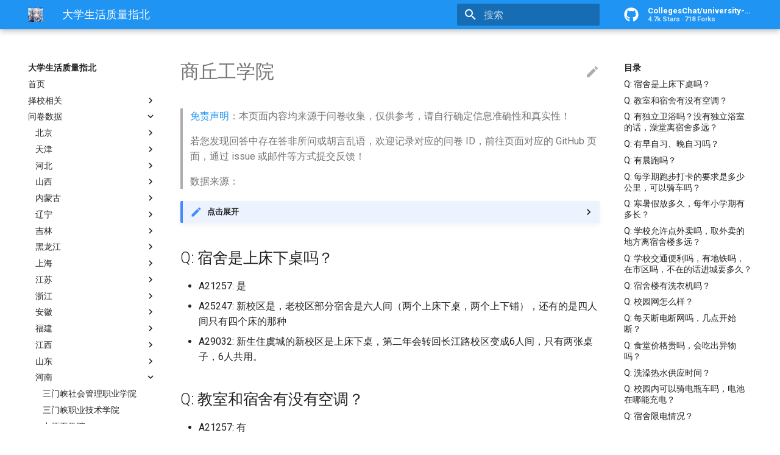

--- FILE ---
content_type: application/javascript
request_url: https://colleges.chat/assets/javascripts/bundle.5f27aba8.min.js
body_size: 12793
content:
!function(t,e){for(var n in e)t[n]=e[n]}(window,function(t){function e(e){for(var r,i,o=e[0],u=e[1],b=e[2],s=0,O=[];s<o.length;s++)i=o[s],Object.prototype.hasOwnProperty.call(c,i)&&c[i]&&O.push(c[i][0]),c[i]=0;for(r in u)Object.prototype.hasOwnProperty.call(u,r)&&(t[r]=u[r]);for(f&&f(e);O.length;)O.shift()();return a.push.apply(a,b||[]),n()}function n(){for(var t,e=0;e<a.length;e++){for(var n=a[e],r=!0,o=1;o<n.length;o++){var u=n[o];0!==c[u]&&(r=!1)}r&&(a.splice(e--,1),t=i(i.s=n[0]))}return t}var r={},c={0:0},a=[];function i(e){if(r[e])return r[e].exports;var n=r[e]={i:e,l:!1,exports:{}};return t[e].call(n.exports,n,n.exports,i),n.l=!0,n.exports}i.m=t,i.c=r,i.d=function(t,e,n){i.o(t,e)||Object.defineProperty(t,e,{enumerable:!0,get:n})},i.r=function(t){"undefined"!=typeof Symbol&&Symbol.toStringTag&&Object.defineProperty(t,Symbol.toStringTag,{value:"Module"}),Object.defineProperty(t,"__esModule",{value:!0})},i.t=function(t,e){if(1&e&&(t=i(t)),8&e)return t;if(4&e&&"object"==typeof t&&t&&t.__esModule)return t;var n=Object.create(null);if(i.r(n),Object.defineProperty(n,"default",{enumerable:!0,value:t}),2&e&&"string"!=typeof t)for(var r in t)i.d(n,r,function(e){return t[e]}.bind(null,r));return n},i.n=function(t){var e=t&&t.__esModule?function(){return t.default}:function(){return t};return i.d(e,"a",e),e},i.o=function(t,e){return Object.prototype.hasOwnProperty.call(t,e)},i.p="";var o=window.webpackJsonp=window.webpackJsonp||[],u=o.push.bind(o);o.push=e,o=o.slice();for(var b=0;b<o.length;b++)e(o[b]);var f=u;return a.push([88,1]),n()}([,function(t,e,n){"use strict";n.d(e,"q",(function(){return i})),n.d(e,"c",(function(){return o})),n.d(e,"d",(function(){return u})),n.d(e,"b",(function(){return b})),n.d(e,"e",(function(){return f})),n.d(e,"a",(function(){return s})),n.d(e,"j",(function(){return O})),n.d(e,"k",(function(){return h})),n.d(e,"r",(function(){return v})),n.d(e,"s",(function(){return y})),n.d(e,"l",(function(){return g})),n.d(e,"t",(function(){return k})),n.d(e,"i",(function(){return A})),n.d(e,"u",(function(){return T})),n.d(e,"m",(function(){return E})),n.d(e,"h",(function(){return L})),n.d(e,"g",(function(){return M})),n.d(e,"v",(function(){return H})),n.d(e,"w",(function(){return P})),n.d(e,"n",(function(){return q})),n.d(e,"x",(function(){return N})),n.d(e,"y",(function(){return z})),n.d(e,"f",(function(){return V})),n.d(e,"o",(function(){return D})),n.d(e,"z",(function(){return B})),n.d(e,"A",(function(){return F})),n.d(e,"B",(function(){return X})),n.d(e,"p",(function(){return K})),n.d(e,"C",(function(){return nt}));var r=n(80),c=n(95),a=n(96);function i(){var t=new r.a;return Object(c.a)(document,"DOMContentLoaded").pipe(Object(a.a)(document)).subscribe(t),t}function o(t,e){return void 0===e&&(e=document),e.querySelector(t)||void 0}function u(t,e){void 0===e&&(e=document);var n=o(t,e);if(void 0===n)throw new ReferenceError('Missing element: expected "'+t+'" to be present');return n}function b(){return document.activeElement instanceof HTMLElement?document.activeElement:void 0}function f(t,e){return void 0===e&&(e=document),Array.from(e.querySelectorAll(t))}function s(t){return document.createElement(t)}function O(t,e){t.replaceWith(e)}var j=n(97),l=n(9),d=n(94),p=n(89);function h(t,e){void 0===e&&(e=!0),e?t.focus():t.blur()}function v(t){return Object(j.a)(Object(c.a)(t,"focus"),Object(c.a)(t,"blur")).pipe(Object(l.a)((function(t){return"focus"===t.type})),Object(d.a)(t===b()),Object(p.a)(1))}function m(t){return{x:t.scrollLeft,y:t.scrollTop}}function y(t){return Object(j.a)(Object(c.a)(t,"scroll"),Object(c.a)(window,"resize")).pipe(Object(l.a)((function(){return m(t)})),Object(d.a)(m(t)),Object(p.a)(1))}function g(t){if(!(t instanceof HTMLInputElement))throw new Error("Not implemented");t.select()}var w=n(0),$=n(77),x=n(98);function k(t){return Object(x.a)((function(e){new $.a((function(t){var n=Object(w.h)(t,1)[0].contentRect;return e({width:Math.round(n.width),height:Math.round(n.height)})})).observe(t)})).pipe(Object(d.a)(function(t){return{width:t.offsetWidth,height:t.offsetHeight}}(t)),Object(p.a)(1))}var S=n(99),C=n(113);function A(t){switch(t.tagName){case"INPUT":case"SELECT":case"TEXTAREA":return!0;default:return t.isContentEditable}}function T(){return Object(c.a)(window,"keydown").pipe(Object(S.a)((function(t){return!(t.metaKey||t.ctrlKey)})),Object(l.a)((function(t){return{type:t.key,claim:function(){t.preventDefault(),t.stopPropagation()}}})),Object(C.a)())}var _=n(100);function E(t){location.href=t.href}function L(t,e){return void 0===e&&(e=location),t.host===e.host&&/^(?:\/[\w-]+)*(?:\/?|\.html)$/i.test(t.pathname)}function M(t,e){return void 0===e&&(e=location),t.pathname===e.pathname&&t.hash.length>0}function H(){return new _.a(new URL(location.href))}var R=n(117);function P(t,e){return e.location$.pipe(Object(R.a)(1),Object(l.a)((function(e){var n=e.href;return new URL(t,n).toString().replace(/\/$/,"")})),Object(p.a)(1))}function U(){return location.hash.substring(1)}function q(t){var e=s("a");e.href=t,e.addEventListener("click",(function(t){return t.stopPropagation()})),e.click()}function N(){return Object(c.a)(window,"hashchange").pipe(Object(l.a)(U),Object(d.a)(U()),Object(S.a)((function(t){return t.length>0})),Object(C.a)())}function z(t){var e=matchMedia(t);return Object(x.a)((function(t){return e.addListener((function(){return t(e.matches)}))})).pipe(Object(d.a)(e.matches),Object(p.a)(1))}var I={drawer:u("[data-md-toggle=drawer]"),search:u("[data-md-toggle=search]")};function V(t){return I[t].checked}function D(t,e){I[t].checked!==e&&I[t].click()}function B(t){var e=I[t];return Object(c.a)(e,"change").pipe(Object(l.a)((function(){return e.checked})),Object(d.a)(e.checked))}var Y=n(62),J=n(90);function W(){return{x:Math.max(0,pageXOffset),y:Math.max(0,pageYOffset)}}function K(t){var e=t.x,n=t.y;window.scrollTo(e||0,n||0)}function Q(){return{width:innerWidth,height:innerHeight}}function F(){return Object(Y.a)([Object(j.a)(Object(c.a)(window,"scroll",{passive:!0}),Object(c.a)(window,"resize",{passive:!0})).pipe(Object(l.a)(W),Object(d.a)(W())),Object(c.a)(window,"resize",{passive:!0}).pipe(Object(l.a)(Q),Object(d.a)(Q()))]).pipe(Object(l.a)((function(t){var e=Object(w.h)(t,2);return{offset:e[0],size:e[1]}})),Object(p.a)(1))}function X(t,e){var n=e.header$,r=e.viewport$,c=r.pipe(Object(J.a)("size")),a=Object(Y.a)([c,n]).pipe(Object(l.a)((function(){return{x:t.offsetLeft,y:t.offsetTop}})));return Object(Y.a)([n,r,a]).pipe(Object(l.a)((function(t){var e=Object(w.h)(t,3),n=e[0].height,r=e[1],c=r.offset,a=r.size,i=e[2],o=i.x,u=i.y;return{offset:{x:c.x-o,y:c.y-u+n},size:a}})),Object(p.a)(1))}var Z=n(101),G=n(102),tt=n(82),et=n(103);function nt(t,e){var n=e.tx$,r=Object(x.a)((function(e){return t.addEventListener("message",e)})).pipe(Object(Z.a)("data"));return n.pipe(Object(G.a)((function(){return r}),{leading:!0,trailing:!0}),Object(tt.a)((function(e){return t.postMessage(e)})),Object(et.a)(r),Object(C.a)())}},,,function(t,e,n){"use strict";function r(t){return"object"==typeof t&&"string"==typeof t.base&&"object"==typeof t.features&&"object"==typeof t.search}n.d(e,"d",(function(){return r})),n.d(e,"b",(function(){return b})),n.d(e,"a",(function(){return O})),n.d(e,"f",(function(){return d})),n.d(e,"g",(function(){return p})),n.d(e,"e",(function(){return h})),n.d(e,"c",(function(){return v}));var c=n(0),a=n(81);function i(t){switch(t){case"svg":case"path":return document.createElementNS("http://www.w3.org/2000/svg",t);default:return document.createElement(t)}}function o(t,e,n){switch(e){case"xmlns":break;case"viewBox":case"d":"boolean"!=typeof n?t.setAttributeNS(null,e,n):n&&t.setAttributeNS(null,e,"");break;default:"boolean"!=typeof n?t.setAttribute(e,n):n&&t.setAttribute(e,"")}}function u(t,e){var n,r;if("string"==typeof e||"number"==typeof e)t.innerHTML+=e.toString();else if(e instanceof Node)t.appendChild(e);else if(Array.isArray(e))try{for(var a=Object(c.k)(e),i=a.next();!i.done;i=a.next()){u(t,i.value)}}catch(t){n={error:t}}finally{try{i&&!i.done&&(r=a.return)&&r.call(a)}finally{if(n)throw n.error}}}function b(t,e){for(var n,r,b,f,s=[],O=2;O<arguments.length;O++)s[O-2]=arguments[O];var j=i(t);if(e)try{for(var l=Object(c.k)(Object(a.a)(e)),d=l.next();!d.done;d=l.next()){var p=d.value;o(j,p,e[p])}}catch(t){n={error:t}}finally{try{d&&!d.done&&(r=l.return)&&r.call(l)}finally{if(n)throw n.error}}try{for(var h=Object(c.k)(s),v=h.next();!v.done;v=h.next()){var m=v.value;u(j,m)}}catch(t){b={error:t}}finally{try{v&&!v.done&&(f=h.return)&&f.call(h)}finally{if(b)throw b.error}}return j}var f=n(79),s=n(41);function O(t,e){return Object(f.a)((function(){var n=sessionStorage.getItem(t);if(n)return Object(s.a)(JSON.parse(n));var r=e();return r.subscribe((function(e){try{sessionStorage.setItem(t,JSON.stringify(e))}catch(t){}})),r}))}var j,l=n(1);function d(t,e){if(void 0===j){var n=Object(l.d)("#__lang");j=JSON.parse(n.textContent)}if(void 0===j[t])throw new ReferenceError("Invalid translation: "+t);return void 0!==e?j[t].replace("#",e):j[t]}function p(t,e){var n=e;if(t.length>n){for(;" "!==t[n]&&--n>0;);return t.substring(0,n)+"..."}return t}function h(t){return t>999?((t+1e-6)/1e3).toFixed(+((t-950)%1e3>99))+"k":t.toString()}function v(t){for(var e=0,n=0,r=t.length;n<r;n++)e=(e<<5)-e+t.charCodeAt(n),e|=0;return e}},,,function(t,e,n){"use strict";var r=n(22);n.d(e,"setupComponents",(function(){return r.a})),n.d(e,"useComponent",(function(){return r.b}));var c=n(74);n.d(e,"mountHeader",(function(){return c.a}));var a=n(73);n.d(e,"mountHero",(function(){return a.a}));var i=n(72);n.d(e,"mountMain",(function(){return i.a}));var o=n(76);n.d(e,"mountNavigation",(function(){return o.a}));var u=n(71);n.d(e,"mountSearch",(function(){return u.a})),n.d(e,"mountSearchQuery",(function(){return u.b})),n.d(e,"mountSearchReset",(function(){return u.c})),n.d(e,"mountSearchResult",(function(){return u.d}));var b=n(30);n.o(b,"mountTableOfContents")&&n.d(e,"mountTableOfContents",(function(){return b.mountTableOfContents})),n.o(b,"mountTabs")&&n.d(e,"mountTabs",(function(){return b.mountTabs}));var f=n(75);n.d(e,"mountTabs",(function(){return f.a}));var s=n(67);n.o(s,"mountTableOfContents")&&n.d(e,"mountTableOfContents",(function(){return s.mountTableOfContents}))},,,,,,,,function(t,e,n){"use strict";n.d(e,"e",(function(){return O})),n.d(e,"f",(function(){return y})),n.d(e,"g",(function(){return R})),n.d(e,"h",(function(){return U})),n.d(e,"b",(function(){return q.b})),n.d(e,"i",(function(){return q.f})),n.d(e,"a",(function(){return q.a})),n.d(e,"c",(function(){return q.d})),n.d(e,"d",(function(){return q.e}));var r=n(61),c=n(105),a=n(98),i=n(113),o=n(82),u=n(96),b=n(1),f=n(31),s=n(4);function O(t){var e=t.document$,n=t.dialog$;if(!r.isSupported())return c.a;e.subscribe((function(){Object(b.e)("pre > code").forEach((function(t,e){var n=t.parentElement;n.id="__code_"+e,n.insertBefore(Object(f.a)(n.id),t)}))}));var O=Object(a.a)((function(t){new r(".md-clipboard").on("success",t)})).pipe(Object(i.a)());return O.pipe(Object(o.a)((function(t){return t.clearSelection()})),Object(u.a)(Object(s.f)("clipboard.copied"))).subscribe(n),O}var j=n(27),l=n(41),d=n(85),p=n(35),h=n(9),v=n(59),m=n(114);function y(t){var e=(void 0===t?{}:t).duration,n=new j.a,r=Object(b.a)("div");return r.classList.add("md-dialog","md-typeset"),n.pipe(Object(p.a)((function(t){return Object(l.a)(document.body).pipe(Object(h.a)((function(t){return t.appendChild(r)})),Object(v.b)(d.a),Object(m.a)(1),Object(o.a)((function(e){e.innerHTML=t,e.setAttribute("data-md-state","open")})),Object(m.a)(e||2e3),Object(o.a)((function(t){return t.removeAttribute("data-md-state")})),Object(m.a)(400),Object(o.a)((function(t){t.innerHTML="",t.remove()})))}))).subscribe(),n}var g=n(0),w=n(95),$=n(97),x=n(116),k=n(99),S=n(48),C=n(101),A=n(90),T=n(106),_=n(107),E=n(104),L=n(91),M=n(108),H=n(92);function R(t,e){var n=e.document$,r=e.viewport$,a=e.location$;"scrollRestoration"in history&&(history.scrollRestoration="manual"),Object(w.a)(window,"beforeunload").subscribe((function(){history.scrollRestoration="auto"}));var o=Object(b.c)('link[rel="shortcut icon"]');void 0!==o&&(o.href=o.href);var u=Object(w.a)(document.body,"click").pipe(Object(k.a)((function(t){return!(t.metaKey||t.ctrlKey)})),Object(p.a)((function(e){if(e.target instanceof HTMLElement){var n=e.target.closest("a");if(n&&!n.target&&Object(b.h)(n)&&t.includes(n.href))return Object(b.g)(n)||e.preventDefault(),Object(l.a)(n)}return c.a})),Object(h.a)((function(t){return{url:new URL(t.href)}})),Object(i.a)());u.subscribe((function(){Object(b.o)("search",!1)}));var f=u.pipe(Object(k.a)((function(t){var e=t.url;return!Object(b.g)(e)})),Object(i.a)()),s=Object(w.a)(window,"popstate").pipe(Object(k.a)((function(t){return null!==t.state})),Object(h.a)((function(t){return{url:new URL(location.href),offset:t.state}})),Object(i.a)());Object($.a)(f,s).pipe(Object(S.a)((function(t,e){return t.url.href===e.url.href})),Object(C.a)("url")).subscribe(a);var O=a.pipe(Object(A.a)("pathname"),Object(T.a)(1),Object(p.a)((function(t){return Object(x.a)({url:t.href,responseType:"text",withCredentials:!0}).pipe(Object(_.a)((function(){return Object(b.m)(t),c.a})))})));f.pipe(Object(E.a)(O)).subscribe((function(t){var e=t.url;history.pushState({},"",e.toString())}));var j=new DOMParser;O.pipe(Object(h.a)((function(t){var e=t.response;return j.parseFromString(e,"text/html")}))).subscribe(n);var d=Object($.a)(f,s).pipe(Object(E.a)(n));d.subscribe((function(t){var e=t.url,n=t.offset;e.hash&&!n?Object(b.n)(e.hash):Object(b.p)(n||{y:0})})),d.pipe(Object(L.a)(n)).subscribe((function(t){var e,n,r=Object(g.h)(t,2)[1],c=r.title,a=r.head;document.dispatchEvent(new CustomEvent("DOMContentSwitch")),document.title=c;try{for(var i=Object(g.k)(['link[rel="canonical"]','meta[name="author"]','meta[name="description"]']),o=i.next();!o.done;o=i.next()){var u=o.value,f=Object(b.c)(u,a),s=Object(b.c)(u,document.head);void 0!==f&&void 0!==s&&Object(b.j)(s,f)}}catch(t){e={error:t}}finally{try{o&&!o.done&&(n=i.return)&&n.call(i)}finally{if(e)throw e.error}}})),r.pipe(Object(M.a)(250),Object(A.a)("offset")).subscribe((function(t){var e=t.offset;history.replaceState(e,"")})),Object($.a)(u,s).pipe(Object(H.a)(2,1),Object(k.a)((function(t){var e=Object(g.h)(t,2),n=e[0],r=e[1];return n.url.pathname===r.url.pathname&&!Object(b.g)(r.url)})),Object(h.a)((function(t){return Object(g.h)(t,2)[1]}))).subscribe((function(t){var e=t.offset;Object(b.p)(e||{y:0})}))}var P=n(7);function U(){var t=Object(b.u)().pipe(Object(h.a)((function(t){return Object(g.a)({mode:Object(b.f)("search")?"search":"global"},t)})),Object(k.a)((function(t){if("global"===t.mode){var e=Object(b.b)();if(void 0!==e)return!Object(b.i)(e)}return!0})),Object(i.a)());return t.pipe(Object(k.a)((function(t){return"search"===t.mode})),Object(L.a)(Object(P.useComponent)("search-query"),Object(P.useComponent)("search-result"))).subscribe((function(t){var e=Object(g.h)(t,3),n=e[0],r=e[1],c=e[2],a=Object(b.b)();switch(n.type){case"Enter":a===r&&n.claim();break;case"Escape":case"Tab":Object(b.o)("search",!1),Object(b.k)(r,!1);break;case"ArrowUp":case"ArrowDown":if(void 0===a)Object(b.k)(r);else{var i=Object(g.i)([r],Object(b.e)("[href]",c)),o=Math.max(0,(Math.max(0,i.indexOf(a))+i.length+("ArrowUp"===n.type?-1:1))%i.length);Object(b.k)(i[o])}n.claim();break;default:r!==Object(b.b)()&&Object(b.k)(r)}})),t.pipe(Object(k.a)((function(t){return"global"===t.mode})),Object(L.a)(Object(P.useComponent)("search-query"))).subscribe((function(t){var e=Object(g.h)(t,2),n=e[0],r=e[1];switch(n.type){case"f":case"s":case"/":Object(b.k)(r),Object(b.l)(r),n.claim();break;case"p":case",":var c=Object(b.c)("[href][rel=prev]");void 0!==c&&c.click();break;case"n":case".":var a=Object(b.c)("[href][rel=next]");void 0!==a&&a.click()}})),t}var q=n(46)},,,,,,,function(t,e,n){"use strict";n.d(e,"a",(function(){return j})),n.d(e,"b",(function(){return l}));var r,c=n(0),a=n(41),i=n(20),o=n(9),u=n(83),b=n(89),f=n(35),s=n(48),O=n(1);function j(t,e){var n=e.document$;r=n.pipe(Object(o.a)((function(e){return t.reduce((function(t,n){var r,a=Object(O.c)("[data-md-component="+n+"]",e);return Object(c.a)(Object(c.a)({},t),void 0!==a?((r={})[n]=a,r):{})}),{})})),Object(u.a)((function(e,n){var r,a;try{for(var i=Object(c.k)(t),o=i.next();!o.done;o=i.next()){var u=o.value;switch(u){case"announce":case"header-title":case"container":case"skip":u in e&&void 0!==e[u]&&(Object(O.j)(e[u],n[u]),e[u]=n[u]);break;default:void 0!==n[u]?e[u]=Object(O.c)("[data-md-component="+u+"]"):delete e[u]}}}catch(t){r={error:t}}finally{try{o&&!o.done&&(a=i.return)&&a.call(i)}finally{if(r)throw r.error}}return e})),Object(b.a)(1))}function l(t){return r.pipe(Object(f.a)((function(e){return void 0!==e[t]?Object(a.a)(e[t]):i.a})),Object(s.a)())}},,function(t,e,n){"use strict";function r(t,e){t.setAttribute("data-md-state",e?"blur":"")}function c(t){t.removeAttribute("data-md-state")}function a(t,e){t.classList.toggle("md-nav__link--active",e)}function i(t){t.classList.remove("md-nav__link--active")}n.d(e,"d",(function(){return r})),n.d(e,"b",(function(){return c})),n.d(e,"c",(function(){return a})),n.d(e,"a",(function(){return i}))},,,,,,function(t,e,n){"use strict";var r=n(64);n.o(r,"applySidebar")&&n.d(e,"applySidebar",(function(){return r.applySidebar})),n.o(r,"mountTableOfContents")&&n.d(e,"mountTableOfContents",(function(){return r.mountTableOfContents})),n.o(r,"mountTabs")&&n.d(e,"mountTabs",(function(){return r.mountTabs})),n.o(r,"watchSidebar")&&n.d(e,"watchSidebar",(function(){return r.watchSidebar}))},function(t,e,n){"use strict";n.d(e,"a",(function(){return a})),n.d(e,"b",(function(){return j})),n.d(e,"c",(function(){return p})),n.d(e,"d",(function(){return m}));var r=n(4),c="md-clipboard md-icon";function a(t){return Object(r.b)("button",{class:c,title:Object(r.f)("clipboard.copy"),"data-clipboard-target":"#"+t+" > code"},Object(r.b)("svg",{xmlns:"http://www.w3.org/2000/svg",viewBox:"0 0 24 24"},Object(r.b)("path",{d:"M19,21H8V7H19M19,5H8A2,2 0 0,0 6,7V21A2,2 0 0,0 8,23H19A2,2 0 0,0 21,21V7A2,2 0 0,0 19,5M16,1H4A2,2 0 0,0 2,3V17H4V3H16V1Z"})))}var i=n(0),o="md-search-result__item",u="md-search-result__link",b="md-search-result__article md-search-result__article--document",f="md-search-result__article",s="md-search-result__title",O="md-search-result__teaser";function j(t){var e=t.article,n=t.sections,c=Object(r.b)("div",{class:"md-search-result__icon md-icon"},Object(r.b)("svg",{xmlns:"http://www.w3.org/2000/svg",viewBox:"0 0 24 24"},Object(r.b)("path",{d:"M14,2H6A2,2 0 0,0 4,4V20A2,2 0 0,0 6,22H13C12.59,21.75 12.2,21.44 11.86,21.1C11.53,20.77 11.25,20.4 11,20H6V4H13V9H18V10.18C18.71,10.34 19.39,10.61 20,11V8L14,2M20.31,18.9C21.64,16.79 21,14 18.91,12.68C16.8,11.35 14,12 12.69,14.08C11.35,16.19 12,18.97 14.09,20.3C15.55,21.23 17.41,21.23 18.88,20.32L22,23.39L23.39,22L20.31,18.9M16.5,19A2.5,2.5 0 0,1 14,16.5A2.5,2.5 0 0,1 16.5,14A2.5,2.5 0 0,1 19,16.5A2.5,2.5 0 0,1 16.5,19Z"}))),a=Object(i.i)([e],n).map((function(t){var e=t.location,n=t.title,a=t.text;return Object(r.b)("a",{href:e,class:u,tabIndex:-1},Object(r.b)("article",{class:"parent"in t?f:b},!("parent"in t)&&c,Object(r.b)("h1",{class:s},n),a.length>0&&Object(r.b)("p",{class:O},Object(r.g)(a,320))))}));return Object(r.b)("li",{class:o},a)}var l="md-source__facts",d="md-source__fact";function p(t){var e=t.map((function(t){return Object(r.b)("li",{class:d},t)}));return Object(r.b)("ul",{class:l},e)}var h="md-typeset__scrollwrap",v="md-typeset__table";function m(t){return Object(r.b)("div",{class:h},Object(r.b)("div",{class:v},t))}},function(t,e,n){"use strict";function r(t,e){t.style.top=e+"px"}function c(t){t.style.top=""}function a(t,e){t.style.height=e+"px"}function i(t){t.style.height=""}n.d(e,"d",(function(){return r})),n.d(e,"b",(function(){return c})),n.d(e,"c",(function(){return a})),n.d(e,"a",(function(){return i}))},,,,,,,,,,,,,function(t,e,n){"use strict";var r=n(69);n.o(r,"applyAnchorList")&&n.d(e,"applyAnchorList",(function(){return r.applyAnchorList})),n.o(r,"watchAnchorList")&&n.d(e,"watchAnchorList",(function(){return r.watchAnchorList}));var c=n(70);n.d(e,"applyAnchorList",(function(){return c.a})),n.d(e,"watchAnchorList",(function(){return c.b}));n(24)},function(t,e,n){"use strict";n.d(e,"b",(function(){return a})),n.d(e,"f",(function(){return y})),n.d(e,"a",(function(){return i})),n.d(e,"d",(function(){return p})),n.d(e,"c",(function(){return h})),n.d(e,"e",(function(){return v}));var r=n(0),c=n(78);!function(){function t(t){var e=t.config,n=t.docs,a=t.pipeline,i=t.index;this.documents=function(t){var e,n,a=new Map;try{for(var i=Object(r.k)(t),o=i.next();!o.done;o=i.next()){var u=o.value,b=Object(r.h)(u.location.split("#"),2),f=b[0],s=b[1],O=u.location,j=u.title,l=c(u.text).replace(/\s+(?=[,.:;!?])/g,"").replace(/\s+/g," ");if(s){var d=a.get(f);d.linked?a.set(O,{location:O,title:j,text:l,parent:d}):(d.title=u.title,d.text=l,d.linked=!0)}else a.set(O,{location:O,title:j,text:l,linked:!1})}}catch(t){e={error:t}}finally{try{o&&!o.done&&(n=i.return)&&n.call(i)}finally{if(e)throw e.error}}return a}(n),this.highlight=function(t){var e=new RegExp(t.separator,"img"),n=function(t,e,n){return e+"<em>"+n+"</em>"};return function(c){c=c.replace(/[\s*+-:~^]+/g," ").trim();var a=new RegExp("(^|"+t.separator+")("+c.replace(/[|\\{}()[\]^$+*?.-]/g,"\\$&").replace(e,"|")+")","img");return function(t){return Object(r.a)(Object(r.a)({},t),{title:t.title.replace(a,n),text:t.text.replace(a,n)})}}}(e),this.index=void 0===i?lunr((function(){var t,c,i,o,u;a=a||["trimmer","stopWordFilter"],this.pipeline.reset();try{for(var b=Object(r.k)(a),f=b.next();!f.done;f=b.next()){var s=f.value;this.pipeline.add(lunr[s])}}catch(e){t={error:e}}finally{try{f&&!f.done&&(c=b.return)&&c.call(b)}finally{if(t)throw t.error}}1===e.lang.length&&"en"!==e.lang[0]?this.use(lunr[e.lang[0]]):e.lang.length>1&&this.use((i=lunr).multiLanguage.apply(i,Object(r.i)(e.lang))),this.field("title",{boost:1e3}),this.field("text"),this.ref("location");try{for(var O=Object(r.k)(n),j=O.next();!j.done;j=O.next()){var l=j.value;this.add(l)}}catch(t){o={error:t}}finally{try{j&&!j.done&&(u=O.return)&&u.call(O)}finally{if(o)throw o.error}}})):lunr.Index.load("string"==typeof i?JSON.parse(i):i)}t.prototype.query=function(t){var e=this;if(t)try{var n=this.index.search(t).reduce((function(t,n){var c=e.documents.get(n.ref);if(void 0!==c)if("parent"in c){var a=c.parent.location;t.set(a,Object(r.i)(t.get(a)||[],[n]))}else{a=c.location;t.set(a,t.get(a)||[])}return t}),new Map),c=this.highlight(t);return Object(r.i)(n).map((function(t){var n=Object(r.h)(t,2),a=n[0],i=n[1];return{article:c(e.documents.get(a)),sections:i.map((function(t){return c(e.documents.get(t.ref))}))}}))}catch(e){console.warn("Invalid query: "+t+" – see https://bit.ly/2s3ChXG")}return[]}}();function a(t){return t.replace(/(?:^|\s+)[*+-:^~]+(?=\s+|$)/g,"").trim().replace(/\s+|\b$/g,"* ")}var i,o=n(115),u=n(27),b=n(55),f=n(91),s=n(9),O=n(89),j=n(59),l=n(1),d=n(4);function p(t){return t.type===i.READY}function h(t){return t.type===i.QUERY}function v(t){return t.type===i.RESULT}function m(t){var e=t.config,n=t.docs,r=t.index;return 1===e.lang.length&&"en"===e.lang[0]&&(e.lang=[Object(d.f)("search.config.lang")]),"[s-]+"===e.separator&&(e.separator=Object(d.f)("search.config.separator")),{config:e,docs:n,index:r,pipeline:Object(d.f)("search.config.pipeline").split(/\s*,\s*/).filter(o.a)}}function y(t,e){var n=e.index$,c=e.base$,a=new Worker(t),o=new u.a,d=Object(l.C)(a,{tx$:o}).pipe(Object(f.a)(c),Object(s.a)((function(t){var e,n,c,a,i=Object(r.h)(t,2),o=i[0],u=i[1];if(v(o))try{for(var b=Object(r.k)(o.data),f=b.next();!f.done;f=b.next()){var s=f.value,O=s.article,j=s.sections;O.location=u+"/"+O.location;try{for(var l=(c=void 0,Object(r.k)(j)),d=l.next();!d.done;d=l.next()){var p=d.value;p.location=u+"/"+p.location}}catch(t){c={error:t}}finally{try{d&&!d.done&&(a=l.return)&&a.call(l)}finally{if(c)throw c.error}}}}catch(t){e={error:t}}finally{try{f&&!f.done&&(n=b.return)&&n.call(b)}finally{if(e)throw e.error}}return o})),Object(O.a)(1));return n.pipe(Object(s.a)((function(t){return{type:i.SETUP,data:m(t)}})),Object(j.b)(b.a)).subscribe(o.next.bind(o)),{tx$:o,rx$:d}}!function(t){t[t.SETUP=0]="SETUP",t[t.READY=1]="READY",t[t.QUERY=2]="QUERY",t[t.RESULT=3]="RESULT"}(i||(i={}))},,,,,,,,,,,,,,,,,,function(t,e,n){"use strict";var r=n(65);n.o(r,"applySidebar")&&n.d(e,"applySidebar",(function(){return r.applySidebar})),n.o(r,"mountTableOfContents")&&n.d(e,"mountTableOfContents",(function(){return r.mountTableOfContents})),n.o(r,"mountTabs")&&n.d(e,"mountTabs",(function(){return r.mountTabs})),n.o(r,"watchSidebar")&&n.d(e,"watchSidebar",(function(){return r.watchSidebar}));var c=n(66);n.d(e,"applySidebar",(function(){return c.a})),n.d(e,"watchSidebar",(function(){return c.b}));n(32)},function(t,e){},function(t,e,n){"use strict";n.d(e,"b",(function(){return l})),n.d(e,"a",(function(){return d}));var r=n(0),c=n(62),a=n(47),i=n(85),o=n(9),u=n(48),b=n(59),f=n(91),s=n(82),O=n(84),j=n(32);function l(t,e){var n=e.main$,a=e.viewport$,i=t.parentElement.offsetTop-t.parentElement.parentElement.offsetTop;return Object(c.a)([n,a]).pipe(Object(o.a)((function(t){var e=Object(r.h)(t,2),n=e[0],c=n.offset,a=n.height,o=e[1].offset.y;return{height:a=a+Math.min(i,Math.max(0,o-c))-i,lock:o>=c+i}})),Object(u.a)((function(t,e){return t.height===e.height&&t.lock===e.lock})))}function d(t,e){var n=e.header$;return Object(a.a)(Object(b.b)(i.a),Object(f.a)(n),Object(s.a)((function(e){var n=Object(r.h)(e,2),c=n[0],a=c.height,i=c.lock,o=n[1].height;Object(j.c)(t,a),i?Object(j.d)(t,o):Object(j.b)(t)})),Object(o.a)((function(t){return Object(r.h)(t,1)[0]})),Object(O.a)((function(){Object(j.b)(t),Object(j.a)(t)})))}},function(t,e,n){"use strict";var r=n(68);n.d(e,"mountTableOfContents",(function(){return r.a}));n(45)},function(t,e,n){"use strict";n.d(e,"a",(function(){return O}));var r=n(0),c=n(47),a=n(62),i=n(41),o=n(35),u=n(9),b=n(1),f=n(30),s=n(45);function O(t){var e=t.header$,n=t.main$,O=t.viewport$,j=t.tablet$;return Object(c.a)(Object(o.a)((function(t){return j.pipe(Object(o.a)((function(c){if(c){var o=Object(b.e)(".md-nav__link",t),j=Object(f.watchSidebar)(t,{main$:n,viewport$:O}).pipe(Object(f.applySidebar)(t,{header$:e})),l=Object(s.watchAnchorList)(o,{header$:e,viewport$:O}).pipe(Object(s.applyAnchorList)(o));return Object(a.a)([j,l]).pipe(Object(u.a)((function(t){var e=Object(r.h)(t,2);return{sidebar:e[0],anchors:e[1]}})))}return Object(i.a)({})})))})))}},function(t,e){},function(t,e,n){"use strict";n.d(e,"b",(function(){return y})),n.d(e,"a",(function(){return g}));var r=n(0),c=n(93),a=n(62),i=n(47),o=n(85),u=n(9),b=n(90),f=n(35),s=n(83),O=n(48),j=n(94),l=n(92),d=n(59),p=n(82),h=n(84),v=n(1),m=n(24);function y(t,e){var n,i,o=e.header$,d=e.viewport$,p=new Map;try{for(var h=Object(r.k)(t),m=h.next();!m.done;m=h.next()){var y=m.value,g=decodeURIComponent(y.hash.substring(1)),w=Object(v.c)('[id="'+g+'"]');void 0!==w&&p.set(y,w)}}catch(t){n={error:t}}finally{try{m&&!m.done&&(i=h.return)&&i.call(h)}finally{if(n)throw n.error}}var $=o.pipe(Object(u.a)((function(t){return 18+t.height})));return Object(v.t)(document.body).pipe(Object(b.a)("height"),Object(u.a)((function(){var t=[];return Object(r.i)(p).reduce((function(e,n){for(var a=Object(r.h)(n,2),i=a[0],o=a[1];t.length;){if(!(p.get(t[t.length-1]).tagName>=o.tagName))break;t.pop()}for(var u=o.offsetTop;!u&&o.parentElement;)u=(o=o.parentElement).offsetTop;return e.set(Object(c.a)(t=Object(r.i)(t,[i])),u)}),new Map)})),Object(f.a)((function(t){return Object(a.a)([$,d]).pipe(Object(s.a)((function(t,e){for(var n=Object(r.h)(t,2),c=n[0],a=n[1],i=Object(r.h)(e,2),o=i[0],u=i[1].offset.y;a.length;){if(!(Object(r.h)(a[0],2)[1]-o<u))break;c=Object(r.i)(c,[a.shift()])}for(;c.length;){if(!(Object(r.h)(c[c.length-1],2)[1]-o>=u))break;a=Object(r.i)([c.pop()],a)}return[c,a]}),[[],Object(r.i)(t)]),Object(O.a)((function(t,e){return t[0]===e[0]&&t[1]===e[1]})))}))).pipe(Object(u.a)((function(t){var e=Object(r.h)(t,2),n=e[0],c=e[1];return{prev:n.map((function(t){return Object(r.h)(t,1)[0]})),next:c.map((function(t){return Object(r.h)(t,1)[0]}))}})),Object(j.a)({prev:[],next:[]}),Object(l.a)(2,1),Object(u.a)((function(t){var e=Object(r.h)(t,2),n=e[0],c=e[1];return n.prev.length<c.prev.length?{prev:c.prev.slice(Math.max(0,n.prev.length-1),c.prev.length),next:[]}:{prev:c.prev.slice(-1),next:c.next.slice(0,c.next.length-n.next.length)}})))}function g(t){return Object(i.a)(Object(d.b)(o.a),Object(p.a)((function(t){var e,n,c=t.prev,a=t.next;try{for(var i=Object(r.k)(a),o=i.next();!o.done;o=i.next()){var u=Object(r.h)(o.value,1)[0];Object(m.a)(u),Object(m.b)(u)}}catch(t){e={error:t}}finally{try{o&&!o.done&&(n=i.return)&&n.call(i)}finally{if(e)throw e.error}}c.forEach((function(t,e){var n=Object(r.h)(t,1)[0];Object(m.c)(n,e===c.length-1),Object(m.d)(n,!0)}))})),Object(h.a)((function(){var e,n;try{for(var c=Object(r.k)(t),a=c.next();!a.done;a=c.next()){var i=a.value;Object(m.a)(i),Object(m.b)(i)}}catch(t){e={error:t}}finally{try{a&&!a.done&&(n=c.return)&&n.call(c)}finally{if(e)throw e.error}}})))}},function(t,e,n){"use strict";n.d(e,"a",(function(){return l})),n.d(e,"b",(function(){return w})),n.d(e,"c",(function(){return S})),n.d(e,"d",(function(){return q}));var r=n(0),c=n(47),a=n(62),i=n(35),o=n(99),u=n(96),b=n(94),f=n(104),s=n(117),O=n(9),j=n(46);function l(t,e){var n=t.rx$,l=t.tx$,d=e.query$,p=e.reset$,h=e.result$;return Object(c.a)(Object(i.a)((function(){var t=n.pipe(Object(o.a)(j.d),Object(u.a)("ready"),Object(b.a)("waiting"));return l.pipe(Object(o.a)(j.c),Object(f.a)(t),Object(s.a)(1)).subscribe(l.next.bind(l)),Object(a.a)([t,d,h,p]).pipe(Object(O.a)((function(t){var e=Object(r.h)(t,3);return{status:e[0],query:e[1],result:e[2]}})))})))}var d=n(90),p=n(1),h=n(15),v=n(97),m=n(95),y=n(114),g=n(48);function w(t,e){var n=t.tx$;return void 0===e&&(e={}),Object(c.a)(Object(i.a)((function(t){var c=function(t,e){var n=(void 0===e?{}:e).transform||h.b,c=Object(v.a)(Object(m.a)(t,"keyup"),Object(m.a)(t,"focus").pipe(Object(y.a)(1))).pipe(Object(O.a)((function(){return n(t.value)})),Object(b.a)(n(t.value)),Object(g.a)()),i=Object(p.r)(t);return Object(a.a)([c,i]).pipe(Object(O.a)((function(t){var e=Object(r.h)(t,2);return{value:e[0],focus:e[1]}})))}(t,e);return c.pipe(Object(d.a)("value"),Object(O.a)((function(t){var e=t.value;return{type:h.a.QUERY,data:e}}))).subscribe(n.next.bind(n)),c.pipe(Object(d.a)("focus")).subscribe((function(t){var e=t.focus;e&&Object(p.o)("search",e)})),c})))}var $=n(103),x=n(82),k=n(22);function S(){return Object(c.a)(Object(i.a)((function(t){return function(t){return Object(m.a)(t,"click").pipe(Object(u.a)(void 0))}(t).pipe(Object($.a)(Object(k.b)("search-query")),Object(x.a)(p.k),Object(u.a)(void 0))})),Object(b.a)(void 0))}var C=n(115),A=n(101),T=n(85),_=n(91),E=n(59),L=n(83),M=n(84),H=n(31),R=n(4);function P(t,e){t.appendChild(e)}function U(t,e){var n=e.query$,a=e.ready$,o=e.fetch$,b=Object(p.d)(".md-search-result__list",t),f=Object(p.d)(".md-search-result__meta",t);return Object(c.a)(Object(_.a)(n,a),Object(O.a)((function(t){var e=Object(r.h)(t,2),n=e[0];return e[1].value?function(t,e){switch(e){case 0:t.textContent=Object(R.f)("search.result.none");break;case 1:t.textContent=Object(R.f)("search.result.one");break;default:t.textContent=Object(R.f)("search.result.other",e.toString())}}(f,n.length):function(t){t.textContent=Object(R.f)("search.result.placeholder")}(f),n})),Object(i.a)((function(e){return o.pipe(Object(E.b)(T.a),Object(L.a)((function(n){for(var r=t.parentElement;n<e.length&&(P(b,Object(H.b)(e[n++])),!(r.scrollHeight-r.offsetHeight>16)););return n}),0),Object(u.a)(e),Object(M.a)((function(){!function(t){t.innerHTML=""}(b)})))})))}function q(t,e){var n=t.rx$,r=e.query$;return Object(c.a)(Object(i.a)((function(t){var e=t.parentElement,c=n.pipe(Object(o.a)(h.c),Object(u.a)(!0)),a=Object(p.s)(e).pipe(Object(O.a)((function(t){return t.y>=e.scrollHeight-e.offsetHeight-16})),Object(g.a)(),Object(o.a)(C.a));return n.pipe(Object(o.a)(h.d),Object(A.a)("data"),U(t,{query$:r,ready$:c,fetch$:a}),Object(b.a)([]))})))}},function(t,e,n){"use strict";n.d(e,"a",(function(){return m}));var r=n(27),c=n(47),a=n(35),i=n(90),o=n(82),u=n(22),b=n(0),f=n(62),s=n(85),O=n(101),j=n(48),l=n(89),d=n(9),p=n(59),h=n(84),v=n(1);function m(t){var e=t.header$,n=t.viewport$,m=new r.a;return Object(u.b)("header").pipe(Object(a.a)((function(t){return m.pipe(Object(i.a)("active"),(e=t,Object(c.a)(Object(p.b)(s.a),Object(o.a)((function(t){var n=t.active;!function(t,e){t.setAttribute("data-md-state",e?"shadow":"")}(e,n)})),Object(h.a)((function(){!function(t){t.removeAttribute("data-md-state")}(e)})))));var e}))).subscribe(),Object(c.a)(Object(a.a)((function(t){return function(t,e){var n=e.header$,r=e.viewport$,c=n.pipe(Object(O.a)("height"),Object(j.a)(),Object(l.a)(1)),o=c.pipe(Object(a.a)((function(){return Object(v.t)(t).pipe(Object(d.a)((function(e){var n=e.height;return{top:t.offsetTop,bottom:t.offsetTop+n}})))})),Object(i.a)("bottom"),Object(l.a)(1));return Object(f.a)([c,o,r]).pipe(Object(d.a)((function(t){var e=Object(b.h)(t,3),n=e[0],r=e[1],c=r.top,a=r.bottom,i=e[2],o=i.offset.y,u=i.size.height;return{offset:c-n,height:u=Math.max(0,u-Math.max(0,c-o,n)-Math.max(0,u+o-a)),active:c-n<=o}})),Object(j.a)((function(t,e){return t.offset===e.offset&&t.height===e.height&&t.active===e.active})))}(t,{header$:e,viewport$:n})})),Object(o.a)((function(t){return m.next(t)})))}},function(t,e,n){"use strict";n.d(e,"a",(function(){return O}));var r=n(47),c=n(35),a=n(9),i=n(90),o=n(1),u=n(85),b=n(59),f=n(82),s=n(84);function O(t){var e=t.header$,n=t.viewport$;return Object(r.a)(Object(c.a)((function(t){return Object(o.B)(t,{header$:e,viewport$:n}).pipe(Object(a.a)((function(t){return{hidden:t.offset.y>=20}})),Object(i.a)("hidden"),function(t){return Object(r.a)(Object(b.b)(u.a),Object(f.a)((function(e){var n=e.hidden;!function(t,e){t.setAttribute("data-md-state",e?"hidden":"")}(t,n)})),Object(s.a)((function(){!function(t){t.removeAttribute("data-md-state")}(t)})))}(t))})))}},function(t,e,n){"use strict";n.d(e,"a",(function(){return y}));var r=n(0),c=n(47),a=n(62),i=n(35),o=n(9),u=n(99),b=n(91),f=n(48),s=n(94),O=n(89),j=n(1),l=n(22),d=n(41),p=n(85),h=n(59),v=n(82),m=n(84);function y(t){var e=t.document$,n=t.viewport$;return Object(c.a)(Object(i.a)((function(t){var y=function(t,e){return e.document$.pipe(Object(o.a)((function(){var e=getComputedStyle(t);return["sticky","-webkit-sticky"].includes(e.position)})),Object(f.a)(),Object(i.a)((function(e){return e?Object(j.t)(t).pipe(Object(o.a)((function(t){return{sticky:!0,height:t.height}}))):Object(d.a)({sticky:!1,height:0})})),Object(O.a)(1))}(t,{document$:e}),g=Object(l.b)("main").pipe(Object(o.a)((function(t){return Object(j.c)("h1, h2, h3, h4, h5, h6",t)})),Object(u.a)((function(t){return void 0!==t})),Object(b.a)(Object(l.b)("header-title")),Object(i.a)((function(t){var e=Object(r.h)(t,2),a=e[0],i=e[1];return Object(j.B)(a,{header$:y,viewport$:n}).pipe(Object(o.a)((function(t){return t.offset.y>=a.offsetHeight?"page":"site"})),Object(f.a)(),function(t){return Object(c.a)(Object(h.b)(p.a),Object(v.a)((function(e){!function(t,e){t.setAttribute("data-md-state",e?"active":"")}(t,"page"===e)})),Object(m.a)((function(){!function(t){t.removeAttribute("data-md-state")}(t)})))}(i))})),Object(s.a)("site"));return Object(a.a)([y,g]).pipe(Object(o.a)((function(t){var e=Object(r.h)(t,2),n=e[0],c=e[1];return Object(r.a)({type:c},n)})),Object(O.a)(1))})))}},function(t,e,n){"use strict";n.d(e,"a",(function(){return j}));var r=n(47),c=n(41),a=n(35),i=n(9),o=n(90),u=n(1),b=n(85),f=n(59),s=n(82),O=n(84);function j(t){var e=t.header$,n=t.viewport$,j=t.screen$;return Object(r.a)(Object(a.a)((function(t){return j.pipe(Object(a.a)((function(a){return a?Object(u.B)(t,{header$:e,viewport$:n}).pipe(Object(i.a)((function(t){return{hidden:t.offset.y>=10}})),Object(o.a)("hidden"),function(t){return Object(r.a)(Object(f.b)(b.a),Object(s.a)((function(e){var n=e.hidden;!function(t,e){t.setAttribute("data-md-state",e?"hidden":"")}(t,n)})),Object(O.a)((function(){!function(t){t.removeAttribute("data-md-state")}(t)})))}(t)):Object(c.a)({hidden:!0})})))})))}},function(t,e,n){"use strict";n.d(e,"a",(function(){return u}));var r=n(47),c=n(41),a=n(35),i=n(9),o=n(30);function u(t){var e=t.header$,n=t.main$,u=t.viewport$,b=t.screen$;return Object(r.a)(Object(a.a)((function(t){return b.pipe(Object(a.a)((function(r){return r?Object(o.watchSidebar)(t,{main$:n,viewport$:u}).pipe(Object(o.applySidebar)(t,{header$:e}),Object(i.a)((function(t){return{sidebar:t}}))):Object(c.a)({})})))})))}},,,,,,,,,,,,function(t,e,n){"use strict";n.r(e),n.d(e,"setScrollLock",(function(){return z})),n.d(e,"resetScrollLock",(function(){return I})),n.d(e,"initialize",(function(){return V}));var r=n(0),c=n(110),a=n(112),i=n(111),o=n(79),u=n(38),b=n(41),f=n(105),s=n(62),O=n(85),j=n(95),l=n(97),d=n(116),p=n(89),h=n(35),v=n(101),m=n(107),y=n(82),g=n(114),w=n(91),$=n(59),x=n(99),k=n(9),S=n(117),C=n(1),A=n(7),T=n(15),_=n(90);var E=n(115),L=n(103);var M=n(106);var H=n(109),R=n(96);function P(){return/(iPad|iPhone|iPod)/.test(navigator.userAgent)}var U=n(31),q=n(4);function N(t){switch(Object(r.h)(t.match(/(git(?:hub|lab))/i)||[],1)[0].toLowerCase()){case"github":var e=Object(r.h)(t.match(/^.+github\.com\/([^\/]+)\/?([^\/]+)/i),3);return function(t,e){return Object(d.a)({url:void 0!==e?"https://api.github.com/repos/"+t+"/"+e:"https://api.github.com/users/"+t,responseType:"json"}).pipe(Object(x.a)((function(t){return 200===t.status})),Object(v.a)("response"),Object(h.a)((function(t){if(void 0!==e){var n=t.stargazers_count,r=t.forks_count;return Object(b.a)([Object(q.e)(n||0)+" Stars",Object(q.e)(r||0)+" Forks"])}var c=t.public_repos;return Object(b.a)([Object(q.e)(c||0)+" Repositories"])})))}(e[1],e[2]);case"gitlab":var n=Object(r.h)(t.match(/^.+?([^\/]*gitlab[^\/]+)\/(.+?)\/?$/i),3);return function(t,e){return Object(d.a)({url:"https://"+t+"/api/v4/projects/"+encodeURIComponent(e),responseType:"json"}).pipe(Object(x.a)((function(t){return 200===t.status})),Object(v.a)("response"),Object(k.a)((function(t){var e=t.star_count,n=t.forks_count;return[Object(q.e)(e)+" Stars",Object(q.e)(n)+" Forks"]})))}(n[1],n[2]);default:return f.a}}function z(t,e){t.setAttribute("data-md-state","lock"),t.style.top="-"+e+"px"}function I(t){var e=-1*parseInt(t.style.top,10);t.removeAttribute("data-md-state"),t.style.top="",e&&window.scrollTo(0,e)}function V(t){if(!Object(q.d)(t))throw new SyntaxError("Invalid configuration: "+JSON.stringify(t));var e=Object(C.q)(),n=Object(C.v)(),V=Object(C.w)(t.base,{location$:n}),D=Object(C.x)(),B=Object(C.A)(),Y=Object(C.y)("(min-width: 960px)"),J=Object(C.y)("(min-width: 1220px)");Object(A.setupComponents)(["announce","container","header","header-title","hero","main","navigation","search","search-query","search-reset","search-result","skip","tabs","toc"],{document$:e});var W=Object(T.h)();!function(t){var e=t.document$,n=t.viewport$,c=e.pipe(Object(k.a)((function(){return Object(C.e)("pre > code")}))),a=n.pipe(Object(_.a)("size"));Object(s.a)([c,a]).subscribe((function(t){var e,n,c=Object(r.h)(t,1)[0];try{for(var a=Object(r.k)(c),i=a.next();!i.done;i=a.next()){var o=i.value;o.scrollWidth>o.clientWidth?o.setAttribute("tabindex","0"):o.removeAttribute("tabindex")}}catch(t){e={error:t}}finally{try{i&&!i.done&&(n=a.return)&&n.call(a)}finally{if(e)throw e.error}}}))}({document$:e,viewport$:B}),function(t){var e=t.document$,n=t.hash$,c=e.pipe(Object(k.a)((function(){return Object(C.e)("details")})));Object(l.a)(Object(C.y)("print").pipe(Object(x.a)(E.a)),Object(j.a)(window,"beforeprint")).pipe(Object(L.a)(c)).subscribe((function(t){var e,n;try{for(var c=Object(r.k)(t),a=c.next();!a.done;a=c.next()){a.value.setAttribute("open","")}}catch(t){e={error:t}}finally{try{a&&!a.done&&(n=c.return)&&n.call(c)}finally{if(e)throw e.error}}})),n.pipe(Object(k.a)((function(t){return Object(C.c)('[id="'+t+'"]')})),Object(x.a)((function(t){return void 0!==t})),Object(y.a)((function(t){var e=t.closest("details");e&&!e.open&&e.setAttribute("open","")}))).subscribe((function(t){return t.scrollIntoView()}))}({document$:e,hash$:D}),{document$:e}.document$.pipe(Object(M.a)(1),Object(w.a)(Object(A.useComponent)("container")),Object(k.a)((function(t){var e=Object(r.h)(t,2)[1];return Object(C.e)("script",e)}))).subscribe((function(t){var e,n;try{for(var c=Object(r.k)(t),a=c.next();!a.done;a=c.next()){var i=a.value;if(i.src||/(^|\/javascript)$/i.test(i.type)){var o=Object(C.a)("script"),u=i.src?"src":"textContent";o[u]=i[u],Object(C.j)(i,o)}}}catch(t){e={error:t}}finally{try{a&&!a.done&&(n=c.return)&&n.call(c)}finally{if(e)throw e.error}}})),function(t){t.document$.pipe(Object(k.a)((function(){return Object(C.d)(".md-source[href]")})),Object(h.a)((function(t){var e=t.href;return Object(q.a)(""+Object(q.c)(e),(function(){return N(e)}))})),Object(m.a)((function(){return f.a}))).subscribe((function(t){var e,n;try{for(var c=Object(r.k)(Object(C.e)(".md-source__repository")),a=c.next();!a.done;a=c.next()){var i=a.value;i.hasAttribute("data-md-state")||(i.setAttribute("data-md-state","done"),i.appendChild(Object(U.c)(t)))}}catch(t){e={error:t}}finally{try{a&&!a.done&&(n=c.return)&&n.call(c)}finally{if(e)throw e.error}}}))}({document$:e}),function(t){var e=t.document$,n=Object(C.a)("table");e.pipe(Object(k.a)((function(){return Object(C.e)("table:not([class])")}))).subscribe((function(t){var e,c;try{for(var a=Object(r.k)(t),i=a.next();!i.done;i=a.next()){var o=i.value;Object(C.j)(o,n),Object(C.j)(n,Object(U.d)(o))}}catch(t){e={error:t}}finally{try{i&&!i.done&&(c=a.return)&&c.call(a)}finally{if(e)throw e.error}}}))}({document$:e}),function(t){var e=t.document$.pipe(Object(k.a)((function(){return Object(C.e)("[data-md-scrollfix]")})),Object(p.a)(1));e.subscribe((function(t){var e,n;try{for(var c=Object(r.k)(t),a=c.next();!a.done;a=c.next()){a.value.removeAttribute("data-md-scrollfix")}}catch(t){e={error:t}}finally{try{a&&!a.done&&(n=c.return)&&n.call(c)}finally{if(e)throw e.error}}})),Object(H.a)(P,e,f.a).pipe(Object(h.a)((function(t){return l.a.apply(void 0,Object(r.i)(t.map((function(t){return Object(j.a)(t,"touchstart",{passive:!0}).pipe(Object(R.a)(t))}))))}))).subscribe((function(t){var e=t.scrollTop;0===e?t.scrollTop=1:e+t.offsetHeight===t.scrollHeight&&(t.scrollTop=e-1)}))}({document$:e});var K=Object(T.f)(),Q=Object(T.e)({document$:e,dialog$:K}),F=Object(A.useComponent)("header").pipe(Object(A.mountHeader)({document$:e,viewport$:B}),Object(p.a)(1)),X=Object(A.useComponent)("main").pipe(Object(A.mountMain)({header$:F,viewport$:B}),Object(p.a)(1)),Z=Object(A.useComponent)("navigation").pipe(Object(A.mountNavigation)({header$:F,main$:X,viewport$:B,screen$:J}),Object(p.a)(1)),G=Object(A.useComponent)("toc").pipe(Object(A.mountTableOfContents)({header$:F,main$:X,viewport$:B,tablet$:Y}),Object(p.a)(1)),tt=Object(A.useComponent)("tabs").pipe(Object(A.mountTabs)({header$:F,viewport$:B,screen$:J}),Object(p.a)(1)),et=Object(A.useComponent)("hero").pipe(Object(A.mountHero)({header$:F,viewport$:B}),Object(p.a)(1)),nt=Object(o.a)((function(){var e=t.search&&t.search.index?t.search.index:void 0,n=void 0!==e?Object(u.a)(e):V.pipe(Object(h.a)((function(t){return Object(d.a)({url:t+"/search/search_index.json",responseType:"json",withCredentials:!0}).pipe(Object(v.a)("response"))})));return Object(b.a)(Object(T.i)(t.search.worker,{base$:V,index$:n}))})).pipe(Object(h.a)((function(e){var n=Object(A.useComponent)("search-query").pipe(Object(A.mountSearchQuery)(e,{transform:t.search.transform}),Object(p.a)(1)),r=Object(A.useComponent)("search-reset").pipe(Object(A.mountSearchReset)(),Object(p.a)(1)),c=Object(A.useComponent)("search-result").pipe(Object(A.mountSearchResult)(e,{query$:n}),Object(p.a)(1));return Object(A.useComponent)("search").pipe(Object(A.mountSearch)(e,{query$:n,reset$:r,result$:c}),Object(p.a)(1))})),Object(m.a)((function(){return Object(A.useComponent)("search").subscribe((function(t){return t.hidden=!0})),f.a})));D.pipe(Object(y.a)((function(){return Object(C.o)("search",!1)})),Object(g.a)(125)).subscribe((function(t){return Object(C.n)("#"+t)})),Object(s.a)([Object(C.z)("search"),Y]).pipe(Object(w.a)(B),Object(h.a)((function(t){var n=Object(r.h)(t,2),c=Object(r.h)(n[0],2),a=c[0],i=c[1],o=n[1].offset.y,u=a&&!i;return e.pipe(Object(g.a)(u?400:100),Object($.b)(O.a),Object(y.a)((function(t){var e=t.body;return u?z(e,o):I(e)})))}))).subscribe(),Object(j.a)(document.body,"click").pipe(Object(x.a)((function(t){return!(t.metaKey||t.ctrlKey)})),Object(x.a)((function(t){if(t.target instanceof HTMLElement){var e=t.target.closest("a");if(e&&Object(C.h)(e))return!0}return!1}))).subscribe((function(){Object(C.o)("drawer",!1)})),t.features.includes("instant")&&"file:"!==location.protocol&&V.pipe(Object(h.a)((function(t){return Object(d.a)({url:t+"/sitemap.xml",responseType:"document",withCredentials:!0}).pipe(Object(v.a)("response"))})),Object(w.a)(V),Object(k.a)((function(t){var e=Object(r.h)(t,2),n=e[0],i=e[1],o=Object(C.e)("loc",n).map((function(t){return t.textContent}));if(o.length>1){var u=Object(r.h)(Object(c.a)(Object(a.a)("length"),o),2),b=u[0],f=u[1],s=0;if(b===f)s=b.length;else for(;b.charAt(s)===f.charAt(s);)s++;for(var O=0;O<o.length;O++)o[O]=o[O].replace(b.slice(0,s),i+"/")}return o}))).subscribe((function(t){Object(T.g)(t,{document$:e,location$:n,viewport$:B})})),W.pipe(Object(x.a)((function(t){return"global"===t.mode&&"Tab"===t.type})),Object(S.a)(1)).subscribe((function(){var t,e;try{for(var n=Object(r.k)(Object(C.e)(".headerlink")),c=n.next();!c.done;c=n.next()){c.value.style.visibility="visible"}}catch(e){t={error:e}}finally{try{c&&!c.done&&(e=n.return)&&e.call(n)}finally{if(t)throw t.error}}}));var rt={document$:e,location$:n,viewport$:B,header$:F,hero$:et,main$:X,navigation$:Z,search$:nt,tabs$:tt,toc$:G,clipboard$:Q,keyboard$:W,dialog$:K};return l.a.apply(void 0,Object(r.i)(Object(i.a)(rt))).subscribe(),rt}document.documentElement.classList.remove("no-js"),document.documentElement.classList.add("js"),navigator.userAgent.match(/(iPad|iPhone|iPod)/g)&&document.documentElement.classList.add("ios")}]));
//# sourceMappingURL=bundle.5f27aba8.min.js.map